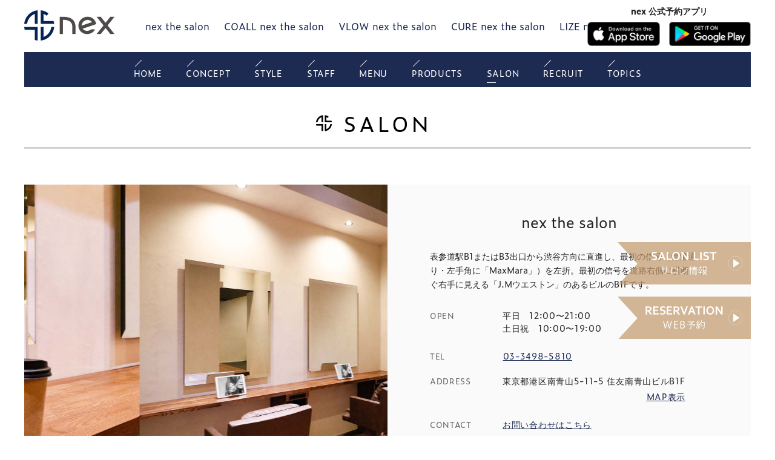

--- FILE ---
content_type: text/html; charset=UTF-8
request_url: https://nex1.jp/access/
body_size: 26903
content:
<!doctype html>
<html lang="ja">
<head>
<meta charset="utf-8">
<meta http-equiv="Content-Type" content="text/html; charset=UTF-8">
<meta name="viewport" content="width=device-width, initial-scale=1.0, minimum-scale=1.0, maximum-scale=1.0, user-scalable=no">
<meta name="format-detection" content="telephone=no">
<meta name='robots' content='index, follow, max-image-preview:large, max-snippet:-1, max-video-preview:-1' />

	<!-- This site is optimized with the Yoast SEO plugin v17.0 - https://yoast.com/wordpress/plugins/seo/ -->
	<title>salon／店舗紹介 | nex the salon officialsight</title>
	<link rel="canonical" href="https://nex1.jp/access/" />
	<meta property="og:locale" content="ja_JP" />
	<meta property="og:type" content="article" />
	<meta property="og:title" content="salon／店舗紹介 | nex the salon officialsight" />
	<meta property="og:url" content="https://nex1.jp/access/" />
	<meta property="og:site_name" content="nex the salon officialsight" />
	<meta property="article:modified_time" content="2019-09-19T10:31:37+00:00" />
	<meta name="twitter:card" content="summary_large_image" />
	<script type="application/ld+json" class="yoast-schema-graph">{"@context":"https://schema.org","@graph":[{"@type":"WebSite","@id":"https://nex1.jp/#website","url":"https://nex1.jp/","name":"nex the salon officialsight","description":"","potentialAction":[{"@type":"SearchAction","target":{"@type":"EntryPoint","urlTemplate":"https://nex1.jp/?s={search_term_string}"},"query-input":"required name=search_term_string"}],"inLanguage":"ja"},{"@type":"WebPage","@id":"https://nex1.jp/access/#webpage","url":"https://nex1.jp/access/","name":"salon\uff0f\u5e97\u8217\u7d39\u4ecb | nex the salon officialsight","isPartOf":{"@id":"https://nex1.jp/#website"},"datePublished":"2019-04-05T10:00:51+00:00","dateModified":"2019-09-19T10:31:37+00:00","breadcrumb":{"@id":"https://nex1.jp/access/#breadcrumb"},"inLanguage":"ja","potentialAction":[{"@type":"ReadAction","target":["https://nex1.jp/access/"]}]},{"@type":"BreadcrumbList","@id":"https://nex1.jp/access/#breadcrumb","itemListElement":[{"@type":"ListItem","position":1,"name":"\u30db\u30fc\u30e0","item":"https://nex1.jp/"},{"@type":"ListItem","position":2,"name":"access"}]}]}</script>
	<!-- / Yoast SEO plugin. -->


<link rel='stylesheet' id='common-css'  href='https://nex1.jp/shared/css/common.css' type='text/css' media='all' />
<link rel='stylesheet' id='salon-css'  href='https://nex1.jp/shared/css/pages/salon.css' type='text/css' media='all' />
<link rel="shortcut icon" type="image/x-icon" href="/shared/img/favicon.ico" />
</head>
<body id="top">
<div id="wrapper">
	<header id="header" class="header">
		<p class="header__logo"><a href="/"><img src="/shared/img/common/logo.png" width="100%" height="auto" alt="nex"></a></p>
		<nav class="header__g-nav pushbar from_right" data-pushbar-id="g-nav">
			<div class="nav-box">
				<ul class="list-nav">
					<li class="list-nav__item"><a  href="/">Home</a></li>
					<li class="list-nav__item"><a  href="/concept/">Concept</a></li>
					<li class="list-nav__item"><a  href="/style/">Style</a></li>
					<li class="list-nav__item"><a  href="/staff/">Staff</a></li>
					<li class="list-nav__item"><a  href="/menu/">Menu</a></li>
					<li class="list-nav__item"><a  href="/product/">Products</a></li>
					<li class="list-nav__item"><a  class="current" href="/access/">Salon</a></li>
					<li class="list-nav__item"><a  href="https://www.nexsalon-r.com/" target="_blank">Recruit</a></li>
					<li class="list-nav__item"><a  href="/topics/">Topics</a></li>
				</ul>
			</div>
			<ul class="salon-list">
				<li class="salon-list__item"><a href="tel:0334985810">nex the salon</a></li>
				<li class="salon-list__item"><a href="tel:0367126878">COALL nex the salon</a></li>
				<li class="salon-list__item"><a href="tel:0363845120">VLOW nex the salon</a></li>
				<li class="salon-list__item"><a href="tel:0364335424">CURE nex the salon</a></li>
				<li class="salon-list__item"><a href="tel:0364276786">LIZE nex the salon</a></li>
			</ul>
			<dl class="tel-box">
				<dt class="tel-box__ttl">nex the salon</dt>
				<dd class="tel-box__txt">平日12-21時 / 土日祝10-19時</dd>
				<dd class="tel-box__num"><a href="tel:0334985810">03-3498-5810</a></dd>
			</dl>
			<dl class="tel-box">
				<dt class="tel-box__ttl">COALL nex the salon</dt>
				<dd class="tel-box__txt">平日12-21時 / 土日祝10-19時</dd>
				<dd class="tel-box__num"><a href="tel:0367126878">03-6712-6878</a></dd>
			</dl>
			<dl class="tel-box">
				<dt class="tel-box__ttl">VLOW nex the salon</dt>
				<dd class="tel-box__txt">平日12-21時 / 土日祝10-19時</dd>
				<dd class="tel-box__num"><a href="tel:0363845120">03-6384-5120</a></dd>
			</dl>
			<dl class="tel-box">
				<dt class="tel-box__ttl">CURE nex the salon</dt>
				<dd class="tel-box__txt">平日12-21時 / 土日祝10-19時</dd>
				<dd class="tel-box__num"><a href="tel:0364335424">03-6433-5424</a></dd>
			</dl>
			<dl class="tel-box">
				<dt class="tel-box__ttl">LIZE nex the salon</dt>
				<dd class="tel-box__txt">平日12-21時 / 土日祝10-19時</dd>
				<dd class="tel-box__num"><a href="tel:0364276786">03-6427-6786</a></dd>
			</dl>
			<dl class="app-box">
				<dt class="app-box__ttl">nex 公式予約アプリ</dt>
				<dd class="app-box__body">
					<ul class="list-app">
						<li class="list-app__item"><a href="https://apps.apple.com/jp/app/nex-the-salon/id1477034808" target="_blank"><img src="/shared/img/common/btn-as.png" width="100%" height="auto" alt="App Store"></a></li>
						<li class="list-app__item"><a href="https://play.google.com/store/apps/details?id=jp.co.cynd.BeautyMerit.Nexthesalon&hl=ja" target="_blank"><img src="/shared/img/common/btn-gp.png" width="100%" height="auto" alt="Google Play"></a></li>
					</ul>
				</dd>
			</dl>
			<dl class="reserve-box">
				<dt class="reserve-box__ttl">reserve</dt>
				<dd class="reserve-box__body">
					<ul class="btn-list">
						<li class="btn-list__item"><a href="https://jq8f5u.b-merit.jp/tZ3GqU/web/" target="_blank">nex the salon</a></li>
						<li class="btn-list__item"><a href="https://jq8f5u.b-merit.jp/a3nwhd/web/" target="_blank">COALL nex the salon</a></li>
						<li class="btn-list__item"><a href="https://jq8f5u.b-merit.jp/l2dr1n/web/" target="_blank">VLOW nex the salon</a></li>
						<li class="btn-list__item"><a href="https://jQ8f5u.b-merit.jp/qaewir/web/" target="_blank">CURE nex the salon</a></li>
						<li class="btn-list__item"><a href="https://jq8f5u.b-merit.jp/fgx6hy/web/" target="_blank">LIZE nex the salon</a></li>
					</ul>
				</dd>
			</dl>
		</nav>
		<p class="header__btn-menu"><button type="button" data-pushbar-target="g-nav"><span></span></button></p>
	</header>
	<main id="content">		<article id="salon" class="page-salon">
			<div class="head-box">
				<h1 class="head-box__ttl"><span>Salon</span></h1>
			</div>
			<div class="main-box">
				<section class="about-wrap cont-box">
					<div class="slider-box">
						<ul class="image-list js_image-list">
							<li class="image-list__item"><img src="/shared/img/common/nex_img_001.jpg" alt="nex the salon"></li>
							<li class="image-list__item"><img src="/shared/img/common/nex_img_002.jpg" alt="nex the salon"></li>
							<li class="image-list__item"><img src="/shared/img/common/nex_img_003.jpg" alt="nex the salon"></li>
							<li class="image-list__item"><img src="/shared/img/common/nex_img_004.jpg" alt="nex the salon"></li>
							<li class="image-list__item"><img src="/shared/img/common/nex_img_005.jpg" alt="nex the salon"></li>
						</ul>
					</div>
					<div class="about-wrap__body">
						<h2 class="cont-box__ttl"><span>nex the salon</span></h2>
						<p class="about-wrap__txt">表参道駅B1またはB3出口から渋谷方向に直進し、最初の信号（骨董通り・左手角に「MaxMara」）を左折。最初の信号を道路右側に横断、すぐ右手に見える「J.Mウエストン」のあるビルのB1Fです。</p>
						<dl class="about-box">
							<dt class="about-box__ttl">Open</dt>
							<dd class="about-box__txt">平日　12:00〜21:00<br>土日祝　10:00〜19:00</dd>
						</dl>
						<dl class="about-box">
							<dt class="about-box__ttl">Tel</dt>
							<dd class="about-box__txt"><a href="tel:03-3498-5810">03-3498-5810</a></dd>
						</dl>
						<dl class="about-box">
							<dt class="about-box__ttl">Address</dt>
							<dd class="about-box__txt">東京都港区南青山5-11-5 住友南青山ビルB1F<a href="https://g.page/nex-the-salon?share" target="_blank">MAP表示</a></dd>
						</dl>
						<dl class="about-box">
							<dt class="about-box__ttl">Contact</dt>
							<dd class="about-box__txt"><a href="/inquiry/">お問い合わせはこちら</a></dd>
						</dl>
						<dl class="about-box">
							<dt class="about-box__ttl">Reservation</dt>
							<dd class="about-box__txt"><a href="https://jq8f5u.b-merit.jp/tZ3GqU/web" target="_blank">ご予約はこちら</a></dd>
						</dl>
					</div>
				</section>
				<section class="about-wrap cont-box">
					<div class="slider-box">
						<ul class="image-list js_image-list">
							<li class="image-list__item"><img src="/shared/img/common/coall_img_001.jpg" alt="COALL nex the salon"></li>
							<li class="image-list__item"><img src="/shared/img/common/coall_img_002.jpg" alt="COALL nex the salon"></li>
							<li class="image-list__item"><img src="/shared/img/common/coall_img_003.jpg" alt="COALL nex the salon"></li>
							<li class="image-list__item"><img src="/shared/img/common/coall_img_004.jpg" alt="COALL nex the salon"></li>
							<li class="image-list__item"><img src="/shared/img/common/coall_img_005.jpg" alt="COALL nex the salon"></li>
						</ul>
					</div>
					<div class="about-wrap__body">
						<h2 class="cont-box__ttl"><span>COALL nex the salon</span></h2>
						<p class="about-wrap__txt">表参道駅B2出口から渋谷方面に直進し、右手3つ目の角「BLENZ COFFEE」を右折。直進約100m先の右手1Fです。</p>
						<dl class="about-box">
							<dt class="about-box__ttl">Open</dt>
							<dd class="about-box__txt">平日　12:00〜21:00<br>土日祝　10:00〜19:00</dd>
						</dl>
						<dl class="about-box">
							<dt class="about-box__ttl">Tel</dt>
							<dd class="about-box__txt"><a href="tel:03-6712-6878">03-6712-6878</a></dd>
						</dl>
						<dl class="about-box">
							<dt class="about-box__ttl">Address</dt>
							<dd class="about-box__txt">東京都港区北青山3-13-8 青山チェリーヒルズ1F<a href="https://goo.gl/maps/wxUhM7LjELonC4Bq8" target="_blank">MAP表示</a></dd>
						</dl>
						<dl class="about-box">
							<dt class="about-box__ttl">Contact</dt>
							<dd class="about-box__txt"><a href="/inquiry/">お問い合わせはこちら</a></dd>
						</dl>
						<dl class="about-box">
							<dt class="about-box__ttl">Reservation</dt>
							<dd class="about-box__txt"><a href="https://jq8f5u.b-merit.jp/a3nwhd/web" target="_blank">ご予約はこちら</a></dd>
						</dl>
					</div>
				</section>
				<section class="about-wrap cont-box">
					<div class="slider-box">
						<ul class="image-list js_image-list">
							<li class="image-list__item"><img src="/shared/img/common/vlow_img_001.jpg" alt="VLOW nex the salon"></li>
							<li class="image-list__item"><img src="/shared/img/common/vlow_img_002.jpg" alt="VLOW nex the salon"></li>
							<li class="image-list__item"><img src="/shared/img/common/vlow_img_003.jpg" alt="VLOW nex the salon"></li>
							<li class="image-list__item"><img src="/shared/img/common/vlow_img_004.jpg" alt="VLOW nex the salon"></li>
							<li class="image-list__item"><img src="/shared/img/common/vlow_img_005.jpg" alt="VLOW nex the salon"></li>
						</ul>
					</div>
					<div class="about-wrap__body">
						<h2 class="cont-box__ttl"><span>VLOW nex the salon</span></h2>
						<p class="about-wrap__txt">表参道A4出口から左へ進み、最初の信号を左折。ファミリーマートの十字路を右折し、30M先の右手ビルの2Fです。</p>
						<dl class="about-box">
							<dt class="about-box__ttl">Open</dt>
							<dd class="about-box__txt">平日　12:00〜21:00<br>土日祝　10:00〜19:00</dd>
						</dl>
						<dl class="about-box">
							<dt class="about-box__ttl">Tel</dt>
							<dd class="about-box__txt"><a href="tel:03-6384-5120">03-6384-5120</a></dd>
						</dl>
						<dl class="about-box">
							<dt class="about-box__ttl">Address</dt>
							<dd class="about-box__txt">東京都港区南青山3-17-3 ジュピターANNEX2F<a href="https://goo.gl/maps/eKqKhKgdP7TpobPL7" target="_blank">MAP表示</a></dd>
						</dl>
						<dl class="about-box">
							<dt class="about-box__ttl">Contact</dt>
							<dd class="about-box__txt"><a href="/inquiry/">お問い合わせはこちら</a></dd>
						</dl>
						<dl class="about-box">
							<dt class="about-box__ttl">Reservation</dt>
							<dd class="about-box__txt"><a href="https://jq8f5u.b-merit.jp/l2dr1n/web" target="_blank">ご予約はこちら</a></dd>
						</dl>
					</div>
				</section>
				<section class="about-wrap cont-box">
					<div class="slider-box">
						<ul class="image-list js_image-list">
							<li class="image-list__item"><img src="/shared/img/common/cure_img_001.jpg" alt="CURE nex the salon"></li>
							<li class="image-list__item"><img src="/shared/img/common/cure_img_002.jpg" alt="CURE nex the salon"></li>
							<li class="image-list__item"><img src="/shared/img/common/cure_img_003.jpg" alt="CURE nex the salon"></li>
							<li class="image-list__item"><img src="/shared/img/common/cure_img_004.jpg" alt="CURE nex the salon"></li>
							<li class="image-list__item"><img src="/shared/img/common/cure_img_005.jpg" alt="CURE nex the salon"></li>
						</ul>
					</div>
					<div class="about-wrap__body">
						<h2 class="cont-box__ttl"><span>CURE nex the salon</span></h2>
						<p class="about-wrap__txt">表参道駅A1出口から原宿方面へ直進し〈HERMES〉を左折。約15m先・右手のビルB1Fです。</p>
						<dl class="about-box">
							<dt class="about-box__ttl">Open</dt>
							<dd class="about-box__txt">平日　12:00〜21:00<br>土日祝　10:00〜19:00</dd>
						</dl>
						<dl class="about-box">
							<dt class="about-box__ttl">Tel</dt>
							<dd class="about-box__txt"><a href="tel:03-6433-5424">03-6433-5424</a></dd>
						</dl>
						<dl class="about-box">
							<dt class="about-box__ttl">Address</dt>
							<dd class="about-box__txt">東京都渋谷区神宮前5-8-7 表参道IIDAビルB1F<a href="https://goo.gl/maps/LEJ6RN91tAkUU3V38" target="_blank">MAP表示</a></dd>
						</dl>
						<dl class="about-box">
							<dt class="about-box__ttl">Contact</dt>
							<dd class="about-box__txt"><a href="/inquiry/">お問い合わせはこちら</a></dd>
						</dl>
						<dl class="about-box">
							<dt class="about-box__ttl">Reservation</dt>
							<dd class="about-box__txt"><a href="https://jQ8f5u.b-merit.jp/qaewir/web/login" target="_blank">ご予約はこちら</a></dd>
						</dl>
					</div>
				</section>
				<section class="about-wrap cont-box">
					<div class="slider-box">
						<ul class="image-list js_image-list">
							<li class="image-list__item"><img src="/shared/img/common/lize_img_001.jpg" alt="LIZE nex the salon"></li>
							<li class="image-list__item"><img src="/shared/img/common/lize_img_002.jpg" alt="LIZE nex the salon"></li>
							<li class="image-list__item"><img src="/shared/img/common/lize_img_003.jpg" alt="LIZE nex the salon"></li>
							<li class="image-list__item"><img src="/shared/img/common/lize_img_004.jpg" alt="LIZE nex the salon"></li>
						</ul>
					</div>
					<div class="about-wrap__body">
						<h2 class="cont-box__ttl"><span>LIZE nex the salon</span></h2>
						<p class="about-wrap__txt">渋谷駅B1出口を出て右に真っ直ぐ歩くとナチュラルローソンがあります。ナチュラルローソンの向かい側「キユーピー本社ビル2階」になります。1階の「雷庵」の右手にある専用の入り口よりお入りください。</p>
						<dl class="about-box">
							<dt class="about-box__ttl">Open</dt>
							<dd class="about-box__txt">平日　12:00〜21:00<br>土日祝　10:00〜19:00</dd>
						</dl>
						<dl class="about-box">
							<dt class="about-box__ttl">Tel</dt>
							<dd class="about-box__txt"><a href="tel:0364276786">03-6427-6786</a></dd>
						</dl>
						<dl class="about-box">
							<dt class="about-box__ttl">Address</dt>
							<dd class="about-box__txt">東京都渋谷区渋谷1-4-13 渋谷董友ビル2F<a href="https://maps.app.goo.gl/45hvoYHUgQRVSFWY7" target="_blank">MAP表示</a></dd>
						</dl>
						<dl class="about-box">
							<dt class="about-box__ttl">Contact</dt>
							<dd class="about-box__txt"><a href="/inquiry/">お問い合わせはこちら</a></dd>
						</dl>
						<dl class="about-box">
							<dt class="about-box__ttl">Reservation</dt>
							<dd class="about-box__txt"><a href="https://jq8f5u.b-merit.jp/fgx6hy/web/" target="_blank">ご予約はこちら</a></dd>
						</dl>
					</div>
				</section>
				<!-- <section class="salon-box">
					<div class="salon-box__body">
						<div id="g-map" class="g-map"></div>
						<div class="salon-detail">
							<h2 class="salon-box__ttl"><span>nex the salon</span></h2>
							<p class="salon-detail__txt">表参道駅B1またはB3出口から渋谷方向に直進し、最初の信号（骨董通り・左手角に「MaxMara」）を左折。最初の信号を道路右側に横断、すぐ右手に見える「J.Mウエストン」のあるビルのB1Fです。</p>
							<dl class="detail-box">
								<dt class="detail-box__ttl">Address</dt>
								<dd class="detail-box__txt">東京都港区南青山5-11-5 住友南青山ビルB1F<br>
								<a class="detail-box__txt--g-map" href="https://goo.gl/maps/ZsYtYw5skM27W6LY9" target="_blank">Google Map</a></dd>
							</dl>
							<dl class="detail-box">
								<dt class="detail-box__ttl">Tel</dt>
								<dd class="detail-box__txt"><a href="tel:03-3498-5810">03-3498-5810</a></dd>
							</dl>
							<dl class="detail-box">
								<dt class="detail-box__ttl">Open</dt>
								<dd class="detail-box__txt">平日：12:00〜21:00<br>土日祝：10:00〜19:00</dd>
							</dl>
							<dl class="detail-box">
								<dt class="detail-box__ttl">Contact</dt>
								<dd class="detail-box__txt"><a href="/inquiry/">お問い合わせこちら</a></dd>
							</dl>
						</div>
					</div>
				</section>
				<section class="salon-box">
					<div class="salon-box__body">
						<div id="g-map-02" class="g-map"></div>
						<div class="salon-detail">
							<h2 class="salon-box__ttl"><span>COALL nex the salon</span></h2>
							<p class="salon-detail__txt">表参道駅B2出口から渋谷方面に直進し、右手3つ目の角「BLENZ COFFEE」を右折。直進約100m先の右手1Fです。</p>
							<dl class="detail-box">
								<dt class="detail-box__ttl">Address</dt>
								<dd class="detail-box__txt">東京都港区北青山3-13-8 青山チェリーヒルズ1F<br>
								<a class="detail-box__txt--g-map" href="https://goo.gl/maps/6b3L2Q6Yda3PxD3W8" target="_blank">Google Map</a></dd>
							</dl>
							<dl class="detail-box">
								<dt class="detail-box__ttl">Tel</dt>
								<dd class="detail-box__txt"><a href="tel:03-6712-6878">03-6712-6878</a></dd>
							</dl>
							<dl class="detail-box">
								<dt class="detail-box__ttl">Open</dt>
								<dd class="detail-box__txt">平日：12:00〜21:00<br>土日祝：10:00〜19:00</dd>
							</dl>
							<dl class="detail-box">
								<dt class="detail-box__ttl">Contact</dt>
								<dd class="detail-box__txt"><a href="/inquiry/">お問い合わせこちら</a></dd>
							</dl>
						</div>
					</div>
				</section> -->
			</div>
			<!-- <section class="gallery-wrap salon-box">
				<h2 class="salon-box__ttl"><span>Gallery</span></h2>
				<div class="js_slider">
					<ul class="image-list">
					<li class="image-list__item">
							<figure><a href="https://placehold.jp/1200x675.png" data-lightbox="gallery" data-title="キャプション"><img src="https://placehold.jp/750x750.png" width="100%" height="auto" alt="キャプション"></a></figure>
						</li>
						<li class="image-list__item">
							<figure><a href="https://placehold.jp/1200x675.png" data-lightbox="gallery" data-title="キャプション"><img src="https://placehold.jp/750x750.png" width="100%" height="auto" alt="キャプション"></a></figure>
						</li>
						<li class="image-list__item">
							<figure><a href="https://placehold.jp/1200x675.png" data-lightbox="gallery" data-title="キャプション"><img src="https://placehold.jp/750x750.png" width="100%" height="auto" alt="キャプション"></a></figure>
						</li>
						<li class="image-list__item">
							<figure><a href="https://placehold.jp/1200x675.png" data-lightbox="gallery" data-title="キャプション"><img src="https://placehold.jp/750x750.png" width="100%" height="auto" alt="キャプション"></a></figure>
						</li>
						<li class="image-list__item">
							<figure><a href="https://placehold.jp/1200x675.png" data-lightbox="gallery" data-title="キャプション"><img src="https://placehold.jp/750x750.png" width="100%" height="auto" alt="キャプション"></a></figure>
						</li>
						<li class="image-list__item">
							<figure><a href="https://placehold.jp/1200x675.png" data-lightbox="gallery" data-title="キャプション"><img src="https://placehold.jp/750x750.png" width="100%" height="auto" alt="キャプション"></a></figure>
						</li>
						<li class="image-list__item">
							<figure><a href="https://placehold.jp/1200x675.png" data-lightbox="gallery" data-title="キャプション"><img src="https://placehold.jp/750x750.png" width="100%" height="auto" alt="キャプション"></a></figure>
						</li>
						<li class="image-list__item">
							<figure><a href="https://placehold.jp/1200x675.png" data-lightbox="gallery" data-title="キャプション"><img src="https://placehold.jp/750x750.png" width="100%" height="auto" alt="キャプション"></a></figure>
						</li>
						<li class="image-list__item">
							<figure><a href="https://placehold.jp/1200x675.png" data-lightbox="gallery" data-title="キャプション"><img src="https://placehold.jp/750x750.png" width="100%" height="auto" alt="キャプション"></a></figure>
						</li>
						<li class="image-list__item">
							<figure><a href="https://placehold.jp/1200x675.png" data-lightbox="gallery" data-title="キャプション"><img src="https://placehold.jp/750x750.png" width="100%" height="auto" alt="キャプション"></a></figure>
						</li>
					</ul>
				</div>
			</section> -->
		</article>
	</main>
	<footer id="footer" class="footer">
		<aside class="sns-box">
			<h2 class="sns-box__ttl">Follow Us</h2>
			<div class="sns-box__body">
				<ul class="sns-list">
					<li class="sns-list__item"><a class="sns-list__item--fb" href="https://www.facebook.com/nex.thesalon/" target="_blank"></a></li>
					<li class="sns-list__item"><a class="sns-list__item--ig" href="https://www.instagram.com/nex.the_salon/" target="_blank"></a></li>
				</ul>
			</div>
		</aside>
		<div class="nav-wrap">
			<ul class="nav-list">
				<li class="nav-list__item"><a href="/news/">News</a></li>
				<li class="nav-list__item"><a href="https://www.nexsalon-r.com/" target="_blank">recruit</a></li>
				<li class="nav-list__item"><a href="/inquiry/">Contact</a></li>
			</ul>
		</div>
		<div class="info-wrap">
			<p class="site-logo"><a href="/"><img src="/shared/img/common/logo-min.png" width="100%" height="auto" alt="nex"></a></p>
			<ul class="info-list">
				<li class="info-list__item">
					<dl class="info-box">
						<dt class="info-box__ttl">nex the salon</dt>
						<dd class="info-box__txt"><a href="tel:0334985810">03-3498-5810</a></dd>
					</dl>
				</li>
				<li class="info-list__item">
					<dl class="info-box">
						<dt class="info-box__ttl">COALL nex the salon</dt>
						<dd class="info-box__txt"><a href="tel:0367126878">03-6712-6878</a></dd>
					</dl>
				</li>
				<li class="info-list__item">
					<dl class="info-box">
						<dt class="info-box__ttl">VLOW nex the salon</dt>
						<dd class="info-box__txt"><a href="tel:0363845120">03-6384-5120</a></dd>
					</dl>
				</li>
				<li class="info-list__item">
					<dl class="info-box">
						<dt class="info-box__ttl">CURE nex the salon</dt>
						<dd class="info-box__txt"><a href="tel:0364335424">03-6433-5424</a></dd>
					</dl>
				</li>
				<li class="info-list__item">
					<dl class="info-box">
						<dt class="info-box__ttl">LIZE nex the salon</dt>
						<dd class="info-box__txt"><a href="tel:0364276786">03-6427-6786</a></dd>
					</dl>
				</li>
			</ul>
		</div>
		<p class="copyright"><small>&copy; 2019 nex all rights reserved.</small></p>
	</footer>
	<div class="floating-nav">
		<ul class="nav-list">
			<li class="nav-list__item"><a href="/salon/"><img src="/shared/img/common/s_btn-salon.png" alt="サロン情報"></a></li>
			<li class="nav-list__item nav-list__item--dd">
				<a href="#"><img src="/shared/img/common/s_btn-reserve.png" alt="WEB予約"></a>
				<ul class="reserve-list">
					<li class="reserve-list__item"><a href="https://jq8f5u.b-merit.jp/tZ3GqU/web/" target="_blank">nex the salon</a></li>
					<li class="reserve-list__item"><a href="https://jq8f5u.b-merit.jp/a3nwhd/web" target="_blank">COALL nex the salon</a></li>
					<li class="reserve-list__item"><a href="https://jQ8f5u.b-merit.jp/l2dr1n/web/" target="_blank">VLOW nex the salon</a></li>
					<li class="reserve-list__item"><a href="https://jQ8f5u.b-merit.jp/qaewir/web/" target="_blank">CURE nex the salon</a></li>
					<li class="reserve-list__item"><a href="https://jq8f5u.b-merit.jp/fgx6hy/web/" target="_blank">LIZE nex the salon</a></li>
				</ul>
			</li>
		</ul>
	</div>
</div>
<script type='text/javascript' src='//ajax.googleapis.com/ajax/libs/jquery/3.1.1/jquery.min.js' id='jquery-js'></script>
<script type='text/javascript' src='https://nex1.jp/shared/js/pushbar.js' id='pushbar-js'></script>
<script type='text/javascript' src='https://nex1.jp/shared/js/common.js' id='common-js'></script>
					<script src="/shared/js/slick.min.js"></script>
<script>
	$(function() {
		$('.js_image-list').slick({
			autoplay: true,
			autoplaySpeed: 2500,
			arrows: false,
		});
	});
</script>
						<script type="application/ld+json">
{
	"@context": "http://schema.org",
	"@type": "BreadcrumbList",
	"itemListElement": [{
		"@type": "ListItem",
		"position": 1,
		"item": {
			"@id": "https://nex1.jp/",
			"name": "nex the salon officialsight"
		}
	}
	,
	{
		"@type": "ListItem",
		"position": 2,
		"item": {
			"@id": "https://nex1.jp/access/",
			"name": "access"
		}
	}
	]
}
</script>
</body>
</html>


--- FILE ---
content_type: text/css
request_url: https://nex1.jp/shared/css/common.css
body_size: 24036
content:
@charset "UTF-8";@import url("//use.typekit.net/wpj4aia.css");@import url("//fonts.googleapis.com/css?family=Pathway+Gothic+One");@font-face{font-family:"icon-font";src:url("/shared/img/common/icon/icon-font.eot");src:url("/shared/img/common/icon/icon-font.eot#iefix") format("embedded-opentype"),url("/shared/img/common/icon/icon-font.ttf") format("truetype"),url("/shared/img/common/icon/icon-font.woff") format("woff"),url("/shared/img/common/icon/icon-font.svg#iconfont") format("svg");font-weight:normal;font-style:normal}abbr,address,article,aside,audio,b,blockquote,body,canvas,caption,cite,code,dd,del,details,dfn,div,dl,dt,em,fieldset,figcaption,figure,footer,form,h1,h2,h3,h4,h5,h6,header,hgroup,html,i,iframe,img,ins,kbd,label,legend,li,mark,menu,nav,object,ol,p,pre,q,samp,section,small,span,strong,sub,summary,sup,table,tbody,td,tfoot,th,thead,time,tr,ul,var,video{margin:0;padding:0;border:0;outline:0;font-size:100%;font-weight:normal;vertical-align:baseline;background:transparent}body{line-height:1}article,aside,details,figcaption,figure,footer,header,hgroup,menu,nav,section{display:block}ol,ul{list-style:none}blockquote,q{quotes:none}blockquote:after,blockquote:before,q:after,q:before{content:"";content:none}a{margin:0;padding:0;font-size:100%;vertical-align:baseline;background:transparent}ins{background-color:#ff9;color:#000;text-decoration:none}mark{background-color:#ff9;color:#000;font-style:italic;font-weight:bold}del{text-decoration:line-through}abbr[title],dfn[title]{border-bottom:1px dotted;cursor:help}table{border-collapse:collapse;border-spacing:0}hr{display:block;height:1px;border:0;border-top:1px solid #cccccc;margin:1em 0;padding:0}input,select{vertical-align:middle}input[type=checkbox],input[type=radio]{margin:0;padding:0}img{vertical-align:top;font-size:0;line-height:0}button{background-color:transparent;border:none;cursor:pointer;outline:none;padding:0;-webkit-appearance:none;-moz-appearance:none;appearance:none}*,:after,:before{-webkit-box-sizing:border-box;-o-box-sizing:border-box;-ms-box-sizing:border-box;box-sizing:border-box}*{-webkit-appearance:none;border-radius:0}html{overflow-y:scroll}body,html{position:relative;z-index:1;width:100%;height:100%}body,button,html,input,optgroup,select,textarea{color:#222222;font:62.5% "zeitung-micro","ヒラギノ角ゴ Pro W3","Hiragino Kaku Gothic Pro","游ゴシック","Yu Gothic","游ゴシック体","YuGothic","Meiryo UI","メイリオ",Meiryo,"ＭＳ Ｐゴシック","MS PGothic",sans-serif;font-weight:300;line-height:1.2}a{color:#1d2b53;text-decoration:none}input::-webkit-input-placeholder,textarea::-webkit-input-placeholder{color:#cccccc}input::-moz-placeholder,textarea::-moz-placeholder{color:#cccccc}input:-ms-input-placeholder,textarea:-ms-input-placeholder{color:#cccccc}input::-ms-input-placeholder,textarea::-ms-input-placeholder{color:#cccccc}input::placeholder,textarea::placeholder{color:#cccccc}sub,sup{position:relative;height:0;vertical-align:baseline;line-height:1}sup{bottom:1ex}sub{top:1ex}a img:hover{opacity:0.7;filter:alpha(opacity=70);-ms-filter:"alpha( opacity=70)"}*{-webkit-box-sizing:border-box;box-sizing:border-box}@font-face{font-family:"icon-font";src:url("/shared/img/common/icon/icon-font.eot");src:url("/shared/img/common/icon/icon-font.eot#iefix") format("embedded-opentype"),url("/shared/img/common/icon/icon-font.ttf") format("truetype"),url("/shared/img/common/icon/icon-font.woff") format("woff"),url("/shared/img/common/icon/icon-font.svg#iconfont") format("svg");font-weight:normal;font-style:normal}.header{position:relative;padding-left:20px}.header__logo{position:relative;z-index:10;width:85px}.header__logo a{display:block;padding:10px 0 10px}.header__logo a img{width:auto;height:30px}.header__g-nav{position:relative;padding:10px 20px 0}.header__g-nav .list-nav__item a{display:block;position:relative;padding:10px 10px 10px 30px;color:#000;font-size:13px;font-size:1.3rem;text-transform:uppercase;letter-spacing:0.05em}.header__g-nav .list-nav__item a:before{content:"";display:block;position:absolute;top:50%;left:0;width:15px;height:1px;background-color:#000}.header__g-nav .app-box{margin-top:20px}.header__g-nav .app-box__ttl{display:block;margin-bottom:15px;font-size:12px;font-size:1.2rem;font-weight:bold}.header__g-nav .app-box .list-app__item{margin-top:10px}.header__g-nav .app-box .list-app__item img{width:auto;height:40px}.header__g-nav .salon-list{display:none}.header__g-nav .tel-box{margin-top:20px}.header__g-nav .tel-box__ttl{margin-bottom:10px;color:#1d2b53;font-size:13px;font-size:1.3rem}.header__g-nav .tel-box__txt{margin-bottom:5px;color:#888;font-size:10px;font-size:1rem;letter-spacing:0.05em}.header__g-nav .tel-box__num a{display:block;position:relative;border:2px solid #1d2b53;color:#1d2b53;font-size:14px;font-size:1.4rem;text-align:center;text-transform:uppercase;letter-spacing:0.05em;line-height:40px}.header__g-nav .tel-box__num a:before{content:"";display:block;position:absolute;top:50%;left:10px;width:20px;height:20px;margin-top:-10px;background:url("/shared/img/common/ico-tel.png") no-repeat left center/20px 20px}.header__g-nav .reserve-box{margin:10px 0 150px}.header__g-nav .reserve-box__ttl{margin-bottom:10px;color:#1d2b53;font-size:13px;font-size:1.3rem}.header__g-nav .reserve-box__body .btn-list__item{margin-bottom:10px}.header__g-nav .reserve-box__body .btn-list__item a{display:block;padding:15px 10px;background-color:#1d2b53;color:#fff;font-size:12px;font-size:1.2rem;text-align:center;letter-spacing:0.1em;line-height:1.5}.header__btn-menu{position:absolute;top:0;right:0;width:54px;height:50px}.header__btn-menu button{display:block;position:relative;width:100%;height:100%}.header__btn-menu button span{display:block;position:absolute;top:24px;left:14px;width:26px;height:2px;background-color:#1d2b53}.header__btn-menu button:after,.header__btn-menu button:before{content:"";display:block;position:absolute;left:14px;width:26px;height:2px;background-color:#1d2b53}.header__btn-menu button:before{top:16px}.header__btn-menu button:after{top:32px}@media (min-width:920px){.header{position:fixed;top:0;left:0;z-index:100;width:100%;padding:0 40px;margin:0 auto;background-color:#fff}.header__logo{position:absolute;top:0;left:40px;width:149px}.header__logo a{padding:17px 0 16px}.header__logo a img{width:149px;height:auto}.header__g-nav{display:block;padding:86px 0 0}.header__g-nav .nav-box{position:relative;width:100%;overflow:hidden;background-color:#1d2b53}.header__g-nav .list-nav{position:relative;left:50%;float:left;padding:10px 0 15px}.header__g-nav .list-nav__item{position:relative;left:-50%;float:left;margin-left:40px}.header__g-nav .list-nav__item:first-child{margin:0}.header__g-nav .list-nav__item a{padding:17px 0 0 0;color:#fff;font-size:14px;font-size:1.4rem;-webkit-transition:all 0.3s ease;-o-transition:all 0.3s ease;transition:all 0.3s ease}.header__g-nav .list-nav__item a:before{top:8px;-webkit-transform:rotate(-45deg);-ms-transform:rotate(-45deg);transform:rotate(-45deg);-webkit-transition:all 0.3s ease;-o-transition:all 0.3s ease;transition:all 0.3s ease;background-color:#fff}.header__g-nav .list-nav__item a:hover{color:#aaaaaa}.header__g-nav .list-nav__item a:hover:before{top:40px;-webkit-transform:rotate(0);-ms-transform:rotate(0);transform:rotate(0);height:1px;background-color:#aaaaaa}.header__g-nav .list-nav__item a.current:before{top:40px;-webkit-transform:rotate(0);-ms-transform:rotate(0);transform:rotate(0);height:1px}.header__g-nav .salon-list{display:-webkit-box;display:-ms-flexbox;display:flex;-ms-flex-wrap:wrap;flex-wrap:wrap;-webkit-box-align:center;-ms-flex-align:center;align-items:center;-webkit-box-pack:left;-ms-flex-pack:left;justify-content:left;position:absolute;top:34px;left:200px}.header__g-nav .salon-list__item:not(:first-child){margin-left:24px}.header__g-nav .salon-list__item a{font-size:16px;font-size:1.6rem}.header__g-nav .tel-box{display:none}.header__g-nav .btn-tel{position:absolute;top:20px;right:540px;margin-top:0}.header__g-nav .btn-tel span{display:block;color:#666;font-size:11px;font-size:1.1rem}.header__g-nav .btn-tel a{border:none;padding-left:30px;font-size:22px;font-size:2.2rem}.header__g-nav .btn-tel a:before{content:"";display:block;position:absolute;top:50%;left:0;width:20px;height:20px;margin-top:-10px;background:url("/shared/img/common/ico-tel.png") no-repeat left center/20px 20px}.header__g-nav .app-box{position:absolute;top:0;right:0;width:270px;margin-top:0}.header__g-nav .app-box__ttl{margin:10px 0;font-size:14px;font-size:1.4rem;text-align:center}.header__g-nav .app-box .list-app{display:-webkit-box;display:-ms-flexbox;display:flex;-ms-flex-wrap:wrap;flex-wrap:wrap;-webkit-box-pack:justify;-ms-flex-pack:justify;justify-content:space-between}.header__g-nav .app-box .list-app__item{margin-top:0}.header__g-nav .app-box .list-app__item img{height:40px}.header__g-nav .reserve-box{display:none}.header__btn-menu{display:none}}@media (min-width:920px){#wrapper{position:relative;padding-top:144px}}#content{padding-bottom:40px}@media (min-width:920px){#content{max-width:1200px;padding-bottom:80px;margin:0 auto}}.head-box{position:relative;padding:0 20px;margin:30px 0}.head-box__ttl{position:relative;text-align:center}.head-box__ttl span{display:inline-block;position:relative;padding:0 40px;color:#000;font-size:24px;font-size:2.4rem;text-transform:uppercase;letter-spacing:0.15em}.head-box__ttl span:before{content:"\e900";display:inline-block!important;position:absolute!important;top:0;left:0;bottom:0;margin:auto 0;background-image:none!important;font-family:"icon-font"!important;font-style:normal!important;font-weight:normal;font-variant:normal!important;text-transform:none;line-height:1;speak:none;-webkit-font-smoothing:antialiased;-moz-osx-font-smoothing:grayscale;pointer-events:none;height:22px;color:#000;font-size:22px;font-size:2.2rem}.head-box__txt{margin-top:20px;font-size:13px;font-size:1.3rem;letter-spacing:0.05em;line-height:1.7}@media (min-width:920px){.head-box{padding:0;margin:40px 0;text-align:center}.head-box__ttl{padding-bottom:20px;border-bottom:1px solid #000}.head-box__ttl span{padding:0 45px;font-size:34px;font-size:3.4rem;letter-spacing:0.1 0.5em}.head-box__ttl span:before{height:26px;font-size:26px;font-size:2.6rem}.head-box__txt{margin-top:20px;font-size:16px;font-size:1.6rem}}.page-ttl{position:relative;z-index:10;margin:80px 0;text-align:center}.page-ttl span{display:inline-block;position:relative;padding:14px 0;color:#000;font-size:34px;font-size:3.4rem;text-transform:uppercase;letter-spacing:0.15em}.page-ttl span:after,.page-ttl span:before{content:"";position:absolute;width:18px;height:1px;z-index:5;background-color:#000;-webkit-transform:rotate(-45deg);-ms-transform:rotate(-45deg);transform:rotate(-45deg)}.page-ttl span:before{top:0;left:0}.page-ttl span:after{bottom:0;right:0}.main-box{padding:0 20px}.main-box__txt{font-size:13px;font-size:1.3rem;text-align:left;letter-spacing:0.05em;line-height:2}.main-box__txt br{display:none}@media (min-width:920px){.main-box{max-width:1200px;padding:0;margin:0 auto}.main-box__txt{font-size:14px;font-size:1.4rem;text-align:center}.main-box__txt br{display:block}}.wp-pagenavi{margin-top:60px;text-align:center}.wp-pagenavi a,.wp-pagenavi span{display:inline-block;padding:8px 10px;margin:0 3px;border:2px solid #eeeeee;font-size:12px;font-size:1.2rem}.wp-pagenavi a.current,.wp-pagenavi span.current{border-color:#1d2b53}.wp-pagenavi a.extend,.wp-pagenavi span.extend{border:none}.wp-pagenavi a.pages,.wp-pagenavi span.pages{display:none}.wp-pagenavi a:hover{background-color:#1d2b53;border-color:#1d2b53;color:#fff}@media (min-width:920px){.wp-pagenavi{margin-top:60px}.wp-pagenavi a,.wp-pagenavi span{padding:10px 14px;margin:0 6px;font-size:14px;font-size:1.4rem}.wp-pagenavi a.pages,.wp-pagenavi span.pages{display:inline-block}}.footer{padding:20px;background-color:#1d2b53;color:#fff}.footer a{color:#fff}@media (min-width:920px){.footer{position:relative;width:calc(100% - 80px);min-width:1200px;padding:20px 80px;margin:0 auto}.footer a:hover{color:#aaaaaa}}.sns-box{margin-bottom:40px}.sns-box__ttl{position:relative;margin-bottom:20px;font-size:16px;font-size:1.6rem;text-transform:uppercase;text-align:center}.sns-box__body{position:relative;overflow:hidden}@media (min-width:920px){.sns-box{position:absolute;top:20px;right:80px;margin-bottom:0}.sns-box__ttl{position:relative;margin-bottom:10px;text-align:right}}.sns-list{position:relative;left:50%;float:left}.sns-list__item{position:relative;left:-50%;float:left;width:35px;height:40px;margin-left:40px}.sns-list__item:first-child{margin-left:0}.sns-list__item a{display:block;position:relative;width:35px;height:40px}.sns-list__item a:after{height:40px;color:#fff;font-size:35px;font-size:3.5rem}.sns-list__item--yt:after{content:"\e903";display:inline-block!important;position:absolute!important;top:0;left:0;bottom:0;margin:auto 0;background-image:none!important;font-family:"icon-font"!important;font-style:normal!important;font-weight:normal;font-variant:normal!important;text-transform:none;line-height:1;speak:none;-webkit-font-smoothing:antialiased;-moz-osx-font-smoothing:grayscale;pointer-events:none}.sns-list__item--tw:after{content:"\e902";display:inline-block!important;position:absolute!important;top:0;left:0;bottom:0;margin:auto 0;background-image:none!important;font-family:"icon-font"!important;font-style:normal!important;font-weight:normal;font-variant:normal!important;text-transform:none;line-height:1;speak:none;-webkit-font-smoothing:antialiased;-moz-osx-font-smoothing:grayscale;pointer-events:none}.sns-list__item--fb:after{content:"\e901";display:inline-block!important;position:absolute!important;top:0;left:0;bottom:0;margin:auto 0;background-image:none!important;font-family:"icon-font"!important;font-style:normal!important;font-weight:normal;font-variant:normal!important;text-transform:none;line-height:1;speak:none;-webkit-font-smoothing:antialiased;-moz-osx-font-smoothing:grayscale;pointer-events:none}.sns-list__item--ig:after{content:"\e904";display:inline-block!important;position:absolute!important;top:0;left:0;bottom:0;margin:auto 0;background-image:none!important;font-family:"icon-font"!important;font-style:normal!important;font-weight:normal;font-variant:normal!important;text-transform:none;line-height:1;speak:none;-webkit-font-smoothing:antialiased;-moz-osx-font-smoothing:grayscale;pointer-events:none}@media (min-width:920px){.sns-list{*zoom:1;left:0;float:none}.sns-list:after,.sns-list:before{content:"";display:table}.sns-list:after{clear:both}.sns-list__item{left:0;width:45px;height:50px;margin-left:30px}.sns-list__item:nth-child(3){margin-left:15px}.sns-list__item:nth-child(4){margin-left:15px}.sns-list__item a{width:45px;height:50px}.sns-list__item a:hover:after{opacity:0.7}.sns-list__item a:after{height:45px;font-size:45px;font-size:4.5rem}}.nav-wrap{position:relative;overflow:hidden;margin-bottom:40px}.nav-wrap .nav-list{position:relative;left:50%;float:left}.nav-wrap .nav-list__item{position:relative;left:-50%;float:left;margin-left:15px}.nav-wrap .nav-list__item:after{content:"";display:block;position:absolute;top:50%;left:-15px;width:12px;height:1px;background-color:#fff;-webkit-transform:rotate(-45deg);-ms-transform:rotate(-45deg);transform:rotate(-45deg)}.nav-wrap .nav-list__item:first-child{margin-left:0}.nav-wrap .nav-list__item:first-child:after{content:none}.nav-wrap .nav-list__item a{font-size:12px;font-size:1.2rem;text-transform:uppercase;letter-spacing:0.1em}@media (min-width:920px){.nav-wrap{position:absolute;bottom:20px;right:80px;margin-bottom:0}.nav-wrap .nav-list{*zoom:1;left:0;float:none}.nav-wrap .nav-list:after,.nav-wrap .nav-list:before{content:"";display:table}.nav-wrap .nav-list:after{clear:both}.nav-wrap .nav-list__item{left:0}}.info-wrap .site-logo{width:66px;margin:0 auto 30px}.info-wrap .site-logo a{display:block}.info-wrap .info-list__item{margin-top:10px;text-align:center}.info-wrap .info-list__item:first-child{margin-top:0}.info-wrap .info-box{line-height:1.5}.info-wrap .info-box__ttl{color:#aaaaaa;font-size:12px;font-size:1.2rem;letter-spacing:0.1em}.info-wrap .info-box__txt{margin-top:5px;font-size:13px;font-size:1.3rem;letter-spacing:0.05em}@media (min-width:920px){.info-wrap{display:-webkit-box;display:-ms-flexbox;display:flex;-ms-flex-wrap:wrap;flex-wrap:wrap;-webkit-box-align:center;-ms-flex-align:center;align-items:center;-webkit-box-pack:left;-ms-flex-pack:left;justify-content:left}.info-wrap .site-logo{margin:0}.info-wrap .site-logo a:hover{opacity:0.7}.info-wrap .info-list{position:relative;display:-webkit-box;display:-ms-flexbox;display:flex;-ms-flex-wrap:wrap;flex-wrap:wrap;-webkit-box-align:center;-ms-flex-align:center;align-items:center;-webkit-box-pack:left;-ms-flex-pack:left;justify-content:left;padding-left:40px}.info-wrap .info-list__item{margin-top:0;text-align:right}.info-wrap .info-list__item:not(:first-child){margin-left:40px}.info-wrap .info-box__ttl{color:#fff;font-size:16px;font-size:1.6rem;letter-spacing:0.05em}.info-wrap .info-box__txt{margin-top:5px}.info-wrap .info-box__txt a{padding-left:24px;background:url("/shared/img/common/ico-tel-white.png") no-repeat left center/16px 16px;font-size:14px;font-size:1.4rem}.info-wrap .info-box__txt a:after{content:"";position:absolute;top:0;left:0;right:0;bottom:0}}.copyright{margin-top:20px;font-size:11px;font-size:1.1rem;text-align:center;letter-spacing:0.1em}@media (min-width:920px){.copyright{text-align:left}}.floating-nav{display:none}@media (min-width:920px){.floating-nav{position:fixed;top:400px;right:40px;z-index:100;display:block;width:220px}.floating-nav .reserve-list{visibility:hidden;opacity:0;position:absolute;top:60px;z-index:1;width:100%;-webkit-transition:all 0.2s ease;-o-transition:all 0.2s ease;transition:all 0.2s ease;padding-left:2px}.floating-nav .reserve-list__item{margin-top:2px}.floating-nav .reserve-list__item a{display:block;width:100%;background-color:rgba(193,152,106,0.7);color:#fff;font-size:14px;font-size:1.4rem;text-align:center;letter-spacing:0.05em;line-height:50px}.floating-nav .reserve-list__item a:hover{opacity:0.7}.floating-nav .nav-list__item{position:relative}.floating-nav .nav-list__item img{width:100%;height:auto}.floating-nav .nav-list__item:not(:first-child){margin-top:20px}.floating-nav .nav-list__item--dd:hover .reserve-list{top:70px;visibility:visible;opacity:1}}.btn__archive,.btn__entry,.btn__home,.btn__more,.btn__pdf,.btn__submit{width:85%;height:60px;margin:0 auto}.btn__archive a,.btn__archive button,.btn__archive input,.btn__entry a,.btn__entry button,.btn__entry input,.btn__home a,.btn__home button,.btn__home input,.btn__more a,.btn__more button,.btn__more input,.btn__pdf a,.btn__pdf button,.btn__pdf input,.btn__submit a,.btn__submit button,.btn__submit input{position:relative;display:block;cursor:pointer;width:100%;background-color:#1d2b53;color:#fff;font-size:14px;font-size:1.4rem;font-weight:bold;text-align:center;text-decoration:none;text-transform:uppercase;letter-spacing:0.1em;line-height:60px}.btn__archive a:after,.btn__archive button:after,.btn__archive input:after,.btn__entry a:after,.btn__entry button:after,.btn__entry input:after,.btn__home a:after,.btn__home button:after,.btn__home input:after,.btn__more a:after,.btn__more button:after,.btn__more input:after,.btn__pdf a:after,.btn__pdf button:after,.btn__pdf input:after,.btn__submit a:after,.btn__submit button:after,.btn__submit input:after{content:"";position:absolute;top:50%;right:20px;width:10px;height:10px;margin-top:-5px;border-right:2px solid #fff;border-bottom:2px solid #fff;-ms-transform:rotate(-45deg);transform:rotate(-45deg);-webkit-transform:rotate(-45deg)}.btn__submit{position:relative;margin:40px auto 0}.btn__submit input{outline:none;border:none}.btn__submit:after{content:"";position:absolute;top:50%;right:20px;width:10px;height:10px;margin-top:-5px;border-right:2px solid #fff;border-bottom:2px solid #fff;-ms-transform:rotate(-45deg);transform:rotate(-45deg);-webkit-transform:rotate(-45deg)}@media (min-width:920px){.btn__archive,.btn__entry,.btn__home,.btn__more,.btn__pdf,.btn__submit{width:300px}.btn__archive a,.btn__archive button,.btn__archive input,.btn__entry a,.btn__entry button,.btn__entry input,.btn__home a,.btn__home button,.btn__home input,.btn__more a,.btn__more button,.btn__more input,.btn__pdf a,.btn__pdf button,.btn__pdf input,.btn__submit a,.btn__submit button,.btn__submit input{cursor:pointer;font-size:16px;font-size:1.6rem;-o-transition:0.25s;transition:0.25s;-webkit-transition:0.25s}.btn__archive a:after,.btn__archive button:after,.btn__archive input:after,.btn__entry a:after,.btn__entry button:after,.btn__entry input:after,.btn__home a:after,.btn__home button:after,.btn__home input:after,.btn__more a:after,.btn__more button:after,.btn__more input:after,.btn__pdf a:after,.btn__pdf button:after,.btn__pdf input:after,.btn__submit a:after,.btn__submit button:after,.btn__submit input:after{-o-transition:0.25s;transition:0.25s;-webkit-transition:0.25s}.btn__archive a:hover,.btn__archive button:hover,.btn__archive input:hover,.btn__entry a:hover,.btn__entry button:hover,.btn__entry input:hover,.btn__home a:hover,.btn__home button:hover,.btn__home input:hover,.btn__more a:hover,.btn__more button:hover,.btn__more input:hover,.btn__pdf a:hover,.btn__pdf button:hover,.btn__pdf input:hover,.btn__submit a:hover,.btn__submit button:hover,.btn__submit input:hover{background-color:#be1119}.btn__archive a:hover:after,.btn__archive button:hover:after,.btn__archive input:hover:after,.btn__entry a:hover:after,.btn__entry button:hover:after,.btn__entry input:hover:after,.btn__home a:hover:after,.btn__home button:hover:after,.btn__home input:hover:after,.btn__more a:hover:after,.btn__more button:hover:after,.btn__more input:hover:after,.btn__pdf a:hover:after,.btn__pdf button:hover:after,.btn__pdf input:hover:after,.btn__submit a:hover:after,.btn__submit button:hover:after,.btn__submit input:hover:after{right:15px}.btn__submit:after{-o-transition:0.25s;transition:0.25s;-webkit-transition:0.25s}.btn__submit:hover:after{right:15px}}@media screen and (max-width:900px){.pushbar.opened{display:block}html.pushbar_locked{overflow:hidden;-ms-touch-action:none;touch-action:none}.pushbar_locked .pushbar_main_content.pushbar_blur{-webkit-filter:blur(15px);filter:blur(15px)}.pushbar{z-index:1000;position:fixed;will-change:transform;overflow-y:auto;-webkit-transition:-webkit-transform 0.5s ease;transition:-webkit-transform 0.5s ease;-o-transition:transform 0.5s ease;transition:transform 0.5s ease;transition:transform 0.5s ease,-webkit-transform 0.5s ease;will-change:transform;background:#fff}.pushbar_overlay{z-index:-999;position:fixed;width:100%;max-width:100%;height:100%;min-height:100vh;top:0;left:0;will-change:opacity;-webkit-transition:opacity 0.5s ease;-o-transition:opacity 0.5s ease;transition:opacity 0.5s ease;opacity:0;will-change:opacity;background:#3c3442}html.pushbar_locked .pushbar_overlay{opacity:0.8;z-index:999;-webkit-transition:opacity 0.5s ease;-o-transition:opacity 0.5s ease;transition:opacity 0.5s ease}.pushbar.from_left{top:0;left:0;width:256px;max-width:100%;height:100%;min-height:100vh;-webkit-transform:translateZ(0) translateX(-100%);transform:translateZ(0) translateX(-100%)}.pushbar.from_right{top:0;right:0;width:256px;max-width:100%;height:100%;min-height:100vh;-webkit-transform:translateZ(0) translateX(100%);transform:translateZ(0) translateX(100%)}.pushbar.from_top{top:0;left:0;width:100%;max-width:100%;min-height:150px;-webkit-transform:translateZ(0) translateY(-100%);transform:translateZ(0) translateY(-100%)}.pushbar.from_bottom{bottom:0;left:0;width:100%;max-width:100%;min-height:150px;-webkit-transform:translateZ(0) translateY(100%);transform:translateZ(0) translateY(100%)}.pushbar.opened{-webkit-transform:translateX(0px) translateY(0px);-ms-transform:translateX(0px) translateY(0px);transform:translateX(0px) translateY(0px)}}
/*# sourceMappingURL=common.css.map */

--- FILE ---
content_type: text/css
request_url: https://nex1.jp/shared/css/pages/salon.css
body_size: 5217
content:
@font-face{font-family:"icon-font";src:url("/shared/img/common/icon/icon-font.eot");src:url("/shared/img/common/icon/icon-font.eot#iefix") format("embedded-opentype"),url("/shared/img/common/icon/icon-font.ttf") format("truetype"),url("/shared/img/common/icon/icon-font.woff") format("woff"),url("/shared/img/common/icon/icon-font.svg#iconfont") format("svg");font-weight:normal;font-style:normal}.slick-slider{position:relative;display:block;-webkit-box-sizing:border-box;box-sizing:border-box;-webkit-touch-callout:none;-webkit-user-select:none;-moz-user-select:none;-ms-user-select:none;user-select:none;-ms-touch-action:pan-y;touch-action:pan-y;-webkit-tap-highlight-color:transparent}.slick-list{position:relative;overflow:hidden;display:block;margin:0;padding:0}.slick-list:focus{outline:none}.slick-list.dragging{cursor:pointer;cursor:hand}.slick-slider .slick-list,.slick-slider .slick-track{-webkit-transform:translate3d(0,0,0);-ms-transform:translate3d(0,0,0);transform:translate3d(0,0,0)}.slick-track{position:relative;left:0;top:0;display:block;margin-left:auto;margin-right:auto}.slick-track:after,.slick-track:before{content:"";display:table}.slick-track:after{clear:both}.slick-loading .slick-track{visibility:hidden}.slick-slide{float:left;min-height:1px;display:none}[dir=rtl] .slick-slide{float:right}.slick-slide img{display:block}.slick-slide.slick-loading img{display:none}.slick-slide.dragging img{pointer-events:none}.slick-initialized .slick-slide{display:block}.slick-loading .slick-slide{visibility:hidden}.slick-vertical .slick-slide{display:block;height:auto;border:1px solid transparent}.slick-arrow.slick-hidden{display:none}.about-wrap{display:-webkit-box;display:-ms-flexbox;display:flex;-ms-flex-wrap:wrap;flex-wrap:wrap;-webkit-box-orient:vertical;-webkit-box-direction:reverse;-ms-flex-flow:column-reverse;flex-flow:column-reverse;width:100%}.about-wrap .cont-box__ttl{text-align:center;margin-bottom:20px}.about-wrap .cont-box__ttl span{padding:0;font-size:24px;font-size:2.4rem}.about-wrap .cont-box__ttl span:before{content:none}.about-wrap .slider-box{width:100%;background-color:#ccc}.about-wrap .slider-box .image-list{display:-webkit-box;display:-ms-flexbox;display:flex;width:100%}.about-wrap .slider-box .image-list img{height:250px!important}.about-wrap .slider-box img{width:100%;height:auto}.about-wrap__body{padding:40px 20px;background-color:#fafafa}.about-wrap__body .btn-reserve{position:relative;width:200px;height:50px;margin:40px auto 0}.about-wrap__body .btn-reserve:after{content:"";display:block;position:absolute;top:23px;right:-20px;width:8px;height:1px;background-color:#1d2b53;-webkit-transform:rotate(30deg);-ms-transform:rotate(30deg);transform:rotate(30deg)}.about-wrap__body .btn-reserve a{display:block;position:relative;width:100%;height:50px;background-color:#1d2b53;color:#fff;font-size:12px;font-size:1.2rem;text-align:center;text-transform:uppercase;letter-spacing:0.1em;line-height:50px}.about-wrap__body .btn-reserve a:after,.about-wrap__body .btn-reserve a:before{content:"";display:block;position:absolute;top:50%;width:20px;height:1px}.about-wrap__body .btn-reserve a:before{right:0;background-color:#fff}.about-wrap__body .btn-reserve a:after{right:-20px;background-color:#1d2b53}.about-wrap__txt{margin-bottom:20px;font-size:12px;font-size:1.2rem;line-height:1.7}@media (min-width:920px){.about-wrap{-ms-flex-flow:wrap;flex-flow:wrap;-webkit-box-align:center;-ms-flex-align:center;align-items:center;max-width:1200px;margin:60px auto 0;height:500px;background-color:#fafafa}.about-wrap .slider-box{width:600px;height:500px;overflow:hidden}.about-wrap .slider-box .image-list{height:500px}.about-wrap .slider-box .image-list img{height:500px!important}.about-wrap .slider-box img{height:auto}.about-wrap__body{width:600px;padding:0 70px}.about-wrap__body .cont-box__ttl{margin-bottom:30px}.about-wrap__body .btn-reserve{position:relative;width:134px;height:86px;margin:30px auto 0}.about-wrap__body .btn-reserve:after,.about-wrap__body .btn-reserve:before{content:none}.about-wrap__body .btn-reserve a{height:86px;background:url("/shared/img/common/btn-reserve-min.png") no-repeat 0 0/134px 86px;text-indent:100%;overflow:hidden;white-space:nowrap}.about-wrap__body .btn-reserve a:after,.about-wrap__body .btn-reserve a:before{content:none}.about-wrap__body .btn-reserve a:hover{opacity:0.7}.about-wrap__txt{margin-bottom:30px;font-size:14px;font-size:1.4rem}}.about-box{margin-top:20px;text-align:center}.about-box:first-child{margin-top:0}.about-box__ttl{margin-bottom:10px;color:#aaaaaa;font-size:11px;font-size:1.1rem;text-transform:uppercase;letter-spacing:0.1em;line-height:1.5}.about-box__txt{font-size:12px;font-size:1.2rem;letter-spacing:0.05em}.about-box__txt a{display:block;margin-top:10px;text-decoration:underline}.about-box__txt a:hover{text-decoration:none}@media (min-width:920px){.about-box{display:table;text-align:left;line-height:1.5}.about-box__ttl{display:table-cell;width:120px;color:#666666;font-size:13px;font-size:1.3rem;letter-spacing:0.05em}.about-box__txt{display:table-cell;font-size:14px;font-size:1.4rem}.about-box__txt a{display:block;margin-top:5px;text-align:right}}
/*# sourceMappingURL=salon.css.map */

--- FILE ---
content_type: application/x-javascript
request_url: https://nex1.jp/shared/js/common.js
body_size: 1012
content:
//スムーススクロール
$(function(){
	$('a[href^="#"]').click(function(){
		var speed = 500;
		var href= $(this).attr("href");
		var target = $(href == "#" || href == "" ? 'html' : href);
		var position = target.offset().top;
		$("html, body").animate({scrollTop:position}, speed, "swing");
		return false;
	});
});

//ボックス要素をリンク化（ページ内）
$(document).ready(function() {
	$('.js_box-link').click(function (e) {
		if (!$(e.target).closest('a').length) {
			if (!($(e.target).parents().hasClass("unLink"))) {
				window.location = $(this).attr('data-url');
				//return false;
			}
		}
	});

	//ボックス要素をリンク化（別窓）
	$('.js_box-blank').click(function (e) {
		if (!$(e.target).closest('a').length) {
			if (!($(e.target).parents().hasClass("unLink"))) {
				window.open($(this).attr('data-url'), '_blank');
				//return false;
			}
		}
	});
});

//スマホ用ハンバーガーメニュー
var pushbar = new Pushbar({
	blur: true,
	overlay: true,
});
